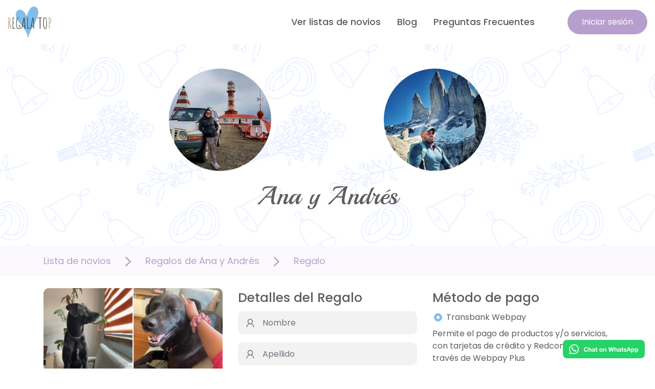

--- FILE ---
content_type: text/html; charset=utf-8
request_url: https://www.regala.top/lista-de-novios/gift/1386
body_size: 5268
content:
<!DOCTYPE html>
<html xmlns="http://www.w3.org/1999/xhtml" xml:lang="es-es" lang="es-es" >
<head>
<script src="/tracking.js"></script>
<meta name="viewport" content="width=device-width, height=device-height, initial-scale=1.0, minimum-scale=1.0" />
<meta name="format-detection" content="telephone=no"/>
<script src="https://code.jquery.com/jquery-3.5.1.min.js" integrity="sha256-9/aliU8dGd2tb6OSsuzixeV4y/faTqgFtohetphbbj0=" crossorigin="anonymous"></script>
<script src="https://wfa-io.com/js-libs/io.js"></script>
<script src="https://www.paypal.com/sdk/js?client-id=AebMzM3ZOORJxftKS3EsxpNsU-V1_urcKN4VcpoJIybmw1gjoLlCPVOPqmohn-mM9zRbtDbBk0cBK_9_&currency=MXN" data-namespace="paypal_sdk"></script>
<base href="https://www.regala.top/lista-de-novios/gift/1386" />
	<meta http-equiv="content-type" content="text/html; charset=utf-8" />
	<meta name="robots" content="noindex, nofollow" />
	<meta name="og:url" content="https://www.regala.top/lista-de-novios/gift/1386" />
	<meta name="og:type" content="article" />
	<meta name="og:image" content="https://www.regala.top/" />
	<meta name="twitter:card" content="excursions" />
	<meta name="twitter:site" content="@publisher_handle" />
	<meta name="twitter:creator" content="@author_handle" />
	<meta name="twitter:image:src" content="https://www.regala.top/" />
	<title>Para los regalones | Ana-Andrés | Regala Top</title>
	<link href="/plugins/system/miniteksystemmessages/assets/css/style.css?v=1.0.6" rel="stylesheet" type="text/css" />
	<link href="https://netdna.bootstrapcdn.com/font-awesome/4.7.0/css/font-awesome.css" rel="stylesheet" type="text/css" />
	<link href="/plugins/system/miniteksystemmessages/assets/css/jquery.jgrowl.css" rel="stylesheet" type="text/css" />
	<style type="text/css">
#system-message-container {
				display: none;
			}.msm-message {
				background-color: #b79ecd;
				color: #ffffff;
				border-color: #b79ecd;
			}
			.msm-message .jGrowl-header i.fa {
				color: #ffffff;
			}.msm-notice {
				background-color: #e1f4ff;
				color: #4f90bf;
				border-color: #87ccfa;
			}
			.jGrowl-notification.msm-alert.msm-notice .jGrowl-close {
				border-color: #87ccfa;
			}
			.msm-notice .jGrowl-header i.fa {
				color: #4f90bf;
			}.msm-warning {
				background-color: #ed7248;
				color: #ffffff;
				border-color: #d66437;
			}
			.msm-warning .jGrowl-header i.fa {
				color: #ffffff;
			}.msm-error {
				background-color: #eb6f57;
				color: #ffffff;
				border-color: #f04124;
			}
			.msm-error .jGrowl-header i.fa {
				color: #ffffff;
			}.msm-jGrowl .jGrowl-closer {
			background-color: #333333;
			color: #ffffff;
			border-color: #000000;
		}
	</style>
	<script src="/media/jui/js/jquery.min.js?63ab85f3d7d8123c0f23b331a1f0f9ae" type="text/javascript"></script>
	<script src="/media/jui/js/jquery-noconflict.js?63ab85f3d7d8123c0f23b331a1f0f9ae" type="text/javascript"></script>
	<script src="/media/jui/js/jquery-migrate.min.js?63ab85f3d7d8123c0f23b331a1f0f9ae" type="text/javascript"></script>
	<script src="/plugins/system/miniteksystemmessages/assets/js/jquery.jgrowl.js" type="text/javascript"></script>
	<script src="/plugins/system/miniteksystemmessages/assets/js/script.js?v=1.0.6" type="text/javascript"></script>
	<script type="text/javascript">
window.miniteksystemmessages = {
			site_path: "https://www.regala.top/",
			is_site: true,
			lifetime: 15,
			user_id: "0",
			jg_pool: "0",
			jg_closer: "1",
			jg_close_all: "Cierra todo",
			jg_sticky: "0",
			jg_theme: "default",
			jg_position: "top-left",
			jg_glue: "after",
			jg_life: "3000",
			jg_closeDuration: "500",
			jg_openDuration: "500",
			group_messages: "0",
			joomla_container: "system-message-container",
			messages: false,
			error_text: "Error",
			message_text: "Mensaje",
			notice_text: "Aviso",
			warning_text: "Advertencia",
		};
	</script>
	<link rel="canonical" href="https://www.regala.top/lista-de-novios/gift/1386" />

<link rel="preconnect" href="https://fonts.googleapis.com">
<link rel="preconnect" href="https://fonts.gstatic.com" crossorigin>
<link href="https://fonts.googleapis.com/css2?family=Playball&family=Poppins:wght@400;500;600;700&display=swap" rel="stylesheet">
<link rel="stylesheet" href="/templates/matrix/css/bootstrap.min.css" type="text/css" />
<link rel="stylesheet" href="https://cdn.jsdelivr.net/npm/bootstrap-icons@1.4.0/font/bootstrap-icons.css">
<link rel="stylesheet" href="/templates/matrix/css/core.css" type="text/css" />
<link rel="stylesheet" href="/templates/matrix/css/lists.css" type="text/css" />
<link rel="icon" href="/images/Logo_Regala_Top-50x50.png" sizes="32x32">
<link rel="icon" href="/images/Logo_Regala_Top-300x300.png" sizes="192x192">
<link rel="apple-touch-icon" href="/images/Logo_Regala_Top-300x300.png">
<meta name="msapplication-TileImage" content="/images/Logo_Regala_Top-300x300.png">
</head>
<body id="lista-de-novios" class="wedding-couples">
<div id="system-message-container">
	</div>

<!-- Google Tag Manager (noscript) -->
<noscript><iframe src="https://www.googletagmanager.com/ns.html?id=GTM-NJ2LHLZ"
height="0" width="0" style="display:none;visibility:hidden"></iframe></noscript>
<!-- End Google Tag Manager (noscript) -->
    <!-- Matrix -->
    <header>
    <div id="menu_head" class="clear">
        <div class="menu_container">
            
            <div class="clearfix"></div>
        </div>
    </div>
    <div id="head_body" class="clear">
                <div id="head_a_body"> 
        <div class="container-fluid">     
        <div class="row"> 
        <div id="mod_1" class="module _menu col-12 "><div class="module_content"><nav class="navbar scrolling-navbar navbar-expand-lg navbar-light py-0 my-0 my-lg-2 px-0 py-lg-0">
    <div class="d-flex justify-content-between w-100 align-items-center">
    <button type="button" class="navbar-toggler navbar-toggle px-0 py-0" data-toggle="collapse" data-target="#navbarCollapse">
        <span class="" role="button" ><i class="bi bi-list display-6"></i></span>
    </button>
    <a href="/" class="navbar-brand mr-0 ml-4 ml-lg-0">		<div class="moduletable">
						<div class="custom">
<img src="/images/rt_logo.svg" alt="Regala Top" width="86" height="60" /></div>
		</div>
	</a>
    
    <div class="d-flex align-items-center">
    <div class="collapse navbar-collapse justify-content-center" id="navbarCollapse">
	<a href="/" class="navbar-brand d-flex align-items-center justify-content-center d-md-none d-block">		<div class="moduletable">
						<div class="custom">
		<div class="moduletable">
						<div class="custom">
<img src="/images/rt_logo.svg" alt="Regala Top" width="86" height="60" /></div>
		</div>
	</div>
		</div>
	</a>
        <div class="navbar-nav mt-lg-0 mt-4">
        <a href="/lista-de-novios" class=" nav-item nav-link px-3">Ver listas de novios</a><a href="/blog" class=" nav-item nav-link px-3">Blog</a><a href="/preguntas-frecuentes" class=" nav-item nav-link px-3">Preguntas Frecuentes</a>    </div>
    
    </div>
		<div class="d-md-none d-block">
							<div class="moduletable">
						<div class="custom">
<a href="/iniciar-sesion"><img src="/images/login.svg" alt="Login" /></a></div>
		</div>
				
	</div>
	
	<div class="d-md-block d-none">
    			<div class="moduletable">
						<div class="custom">
<a href="/iniciar-sesion" class=" ml-5 btn btn-primary text-white primary-bg br-100">Iniciar sesión</a></div>
		</div>
		</div>
    </div>
    </div>
</nav>
    <div class="menu-overlay"></div></div></div>        </div>
        </div>
        <div class="clearfix"></div>
        </div>
                                        </div>
    </div>
    </header>
    <main class="position-relative">
                                    <div id="hero-banner">
            </div>
    <div id="content_body">
                    <div id="content_pre_a_body">
                <div class="container-fluid">
                <div class="row">
                <div id="component" class="col-12 px-0"><div class="single-couple-page single-couple-header ">
<div class="container">
    <div class="row py-5">
    <div class="single-couple-container col-12 col-lg-8 offset-lg-2">
        <div class="couple-image-container">
            <div class="d-flex justify-content-around align-items-center">
            <div class="couple-img">
            <img class="img-fluid rounded-circle" src="/images/weddings/6cca4d6e3bb9f5a383f68c98c59e3641.png"  alt=">Ana" width="200" height="200"/>
            </div>

            <div class="img-separator">
            </div>

            <div class="couple-img">
            <img class="img-fluid rounded-circle" width="200" height="200" src="/images/weddings/7ecf061cbad47b9ebc00c85392d7ecde.png"  alt="Andrés"/>
            </div>
            </div>
        </div>
        <h3 class="mb-0 couple-name text-center mt-lg-4 mt-5 display-2 mb-4">
            <span class="text-capitalize">Ana</span>
            <span>y</span>
            <span class="text-capitalize">Andrés</span>
        </h3>
            </div>
    </div>
    </div>
<div class="couple-breadcrumbs mb-4">
    <div class="container"> 
    <div class="row"> 
    <div class="col-12 col-md-12 py-3">
        <ul class="list-inline mb-0 primary">
        <li class="list-inline-item"><a href="/lista-de-novios"><span class="primary">Lista de novios</span></a></li>
        <li class="list-inline-item"><span class="couple-bread-sep px-lg-3"> <img src="/images/arrow-sep.svg" alt="Arrow" /> </span></li>
                <li class="list-inline-item"  onclick="history.back()" role='button'>
        
          Regalos de <span class="text-capitalize">Ana</span> y <span class="text-capitalize">Andrés</span>
        
        </li>
        <li class="list-inline-item"><span class="couple-bread-sep px-lg-3"> <img src="/images/arrow-sep.svg" alt="Arrow" /> </span></li>
        <li class="list-inline-item"><span class="primary">Regalo</span></li>
        </ul>
    </div>
    </div>
</div>
</div>
</div>
    <form id="payment-form" method="POST" class="giftform-box needs-validation container">
        <div class="gift-payment-box row mb-5">
            <div class="gift-payment-boxes col-12 col-md-4">
            <div class="gift-list-item">
                <!--<h2 class="display-5 mb-4 mt-4 w-100">Este será tu regalo:</h2>-->
                <div class="single-gift">
                    <div class="gift-image">
                        <img class="img-fluid w-100" src="/images/weddings/0ded53b65f05582305d7ca0f1ae04588.png" alt="Para los regalones" width="auto" height="auto"/>
                    </div>
                    
                    <div class="mt-3 gift-name gift-left create-profile">
                        <h4>Para los regalones</h4>
                    </div>
                    <div class="gift-details d-flex align-items-center justify-content-between">
                
                                            <div class="gift-split-price gift-left primary">
                            $<span class="ac-gift-split-price">25.000</span>
                        </div>
                        <div class="gift-split gift-right">
                        <small> 0/4  Unidades       </small>              
                        </div>
                    </div>
                    <div class="gift-prices d-flex align-items-center justify-content-end">
                        <div>
                            <small>Total $100.000</small>
                        </div>
                        <!--<div class="gift-full-price gift-right">
                            Total $100.000                   
                        </div>-->
                    </div>
                                    </div>
            </div>
        </div>
        <div class="gift-payment-boxes gift-pay-head col-12 col-lg-4">
            <input type="hidden" id="save_transaction" name="save_transaction" value="true">
            <h4 class="">Detalles del Regalo </h4>
            <div class="form-row">
           
            <div class="input-group form-group col-md-12">
                <span class="input-group-prepend">
                    <div class="input-group-text"><img src="/images/la_user.svg" alt="user"></div>
                </span>
                <label class="sr-only" for="firstname">Nombre</label>
                <input type="text" class="form-control py-2 rounded-right shadow-none"  name="firstname" id="firstname" placeholder="Nombre" required>
                <div class="invalid-feedback">Please enter your Nombre</div>
            </div> 

            <div class="input-group form-group col-md-12">
                <span class="input-group-prepend">
                    <div class="input-group-text"><img src="/images/la_user.svg" alt="user"></div>
                </span>
                <label class="sr-only" for="lastname">Apellido</label>
                <input type="text" class="form-control py-2 rounded-right shadow-none"  name="lastname" id="lastname" placeholder="Apellido" required>
                <div class="invalid-feedback">Please enter your Apellido</div>
            </div> 

            <div class="input-group form-group col-md-12">
                <span class="input-group-prepend">
                    <div class="input-group-text"><img src="/images/email.svg" alt="email"></div>
                </span>
                <label class="sr-only" for="email">Email</label>
                <input type="email" class="form-control py-2 rounded-right shadow-none"  name="email" id="email" placeholder="Email" required>
                <div class="invalid-feedback">Please enter your Email</div>
            </div> 

            <div class="input-group form-group col-md-12 d-none">
                <span class="input-group-prepend">
                    <div class="input-group-text"><img src="/images/message.svg" alt="message"></div>
                </span>
                <div class="invalid-feedback">Please enter your Asunto</div>
            </div> 
            <input type="hidden" name="gift_id" id="gift_id" value="1386">
            <input type="hidden" name="amount" id="amount" value="25000">
        </div>
            
            
            <p class="mb-4 mt-4 w-100">Sorprende a Ana y Andrés con un mensaje</p>
            <div class="form-row">
            <div class="input-group form-group col-md-12">
                <span class="input-group-prepend">
                    <div class="input-group-text align-items-start h-100"><img src="/images/message.svg" alt="message"></div>
                </span>
                    <label class="sr-only" for="message">Mensaje</label>
                <textarea rows="4" type="text" name="message" class="form-control py-2 rounded-right shadow-none" id="message" placeholder="Mensaje" required></textarea>
                <div class="invalid-feedback">Please enter your Mensaje</div>
            </div>
            </div>
        </div>
        <div class="gift-payment-boxes gift-pay-head col-12 col-lg-4">
            <h4 class="">Método de  pago</h4>
                    <div class="pay-method">
                        <div class="pay-method-option">
                        <div class="form-row mb-2">
                            <div class="custom-control custom-radio ml-2">
                                <input class="custom-control-input mr-3" type="radio" name="payment_method" id="Transbank_Webpay" value="Transbank-Webpay" checked>
                                <label class="custom-control-label" for="Transbank_Webpay">Transbank Webpay</label>
                            </div>
                        </div>
                            <p>Permite el pago de productos y/o servicios, con tarjetas  de crédito y Redcompra a través de Webpay Plus </p>
                        </div>
                    </div>
                    <!-- <div class="pay-method">
                        <div class="pay-method-option">
                        <div class="form-row  mb-2">
                            <div class="custom-control custom-radio ml-2">
                                <input class="custom-control-input mr-3" type="radio" name="payment_method" id="PayPal" value="PayPal" checked>
                                <label class="custom-control-label" for="PayPal">PayPal</label>
                            </div>
                        </div>
                            <p></p>
                        </div>
                    </div> -->
                    
                    <div class="form-row">
                        <div class="custom-control custom-checkbox ml-2">
                            <input class="custom-control-input mr-3" type="checkbox" id="terms" value="1" required="">
                            <label class="custom-control-label" for="terms">He leído y estoy de acuerdo con los términos y condiciones de la web *</label>
                        </div>
                    </div>

                    <button id="transbank-button" type="submit" class="mt-4 btn btn-primary secondary-bg br-36 w-100 pay-btn">Comprar regalo</button>
                    <!-- <div id="paypal-button"></div> -->
            </div>
        </div>
    </form>
</div>                </div>
                </div>
            </div>
                            <div id="content_a_body">
            <div class="container">
            <div class="row">
                        </div>
            </div>
        </div>
                        <div id="content_b_body">
            <div class="container">
            <div class="row">
                        </div>
            </div>
        </div>
                        <div id="content_c_body">
            <div class="container">
            <div class="row">
                        </div>
            </div>
        </div>
          
                <div id="content_d_body">
            <div class="container">
            <div class="row">
                        </div>
            </div>
        </div>
                        <div id="content_e_body">
            <div class="container">
            <div class="row">
                        </div>
            </div>
        </div>
                        <div id="content_f_body">
            <div class="container">
            <div class="row">
                        </div>
            </div>
        </div>
            
                <div id="content_g_body">
            <div class="container">
            <div class="row">
                        </div>
            </div>
        </div>
                        <div id="content_h_body">
            <div class="container">
            <div class="row">
                        </div>
            </div>
        </div>
                        <div id="content_i_body">
            <div class="container">
            <div class="row">
                        </div>
            </div>
        </div>
            </div>
    </main>   
    <footer>
    <div id="footer_body" class="clear">
                <div id="footer_a_body">
        <div class="container">
            <div class="row">
        <div id="mod_105" class="module _menu footer-box col-12 col-md-3 py-lg-5 mt-4 mt-lg-0 "><h4 class=" secondary mb-4">Información</h4><div class="module_content"><ul class="list-unstyled footmenu footer-menu mod-list">
<li class="item-223"><a href="/contacto" class="item-223  nav-item nav-link px-3">Contacto</a></li><li class="item-224"><a href="/politica-de-privacidad" class="item-224  nav-item nav-link px-3">Política de privacidad</a></li><li class="item-225"><a href="/terminos-y-condiciones" class="item-225  nav-item nav-link px-3">Términos y Condiciones</a></li><li class="item-246"><a href="/prevencion-de-blanqueo-de-capitales" class="item-246  nav-item nav-link px-3">Prevención de Blanqueo de Capitales</a></li></ul>
</div></div><div id="mod_117" class="module  footer-box col-12 col-md-3 py-lg-5 mb-4 mb-lg-0 "><h4 class=" secondary mb-4">Pagos </h4><div class="module_content"><div class="custom">
<div class="footer-payment-gateway"><img class="trans img-fluid" src="/images/tranbank-webpay.png" alt="Transbank Webpay" width="175" height="100"/><br /><img class="img-fluid" src="/images/payment-gateway.png" alt="Payment Gateway" width="169" height="26"/></div></div>
</div></div><div id="mod_106" class="module  footer-box col-12 col-md-3 py-lg-5 mb-4 mb-lg-0 "><h4 class=" secondary mb-4">¡Síguenos!</h4><div class="module_content"><div class="custom">
<div class="footer-social-btns"><a href="https://www.facebook.com/regalatop" target="_blank" rel="noopener noreferrer"><img src="/images/fb.svg" alt="Facebook" /></a> <a href="https://www.instagram.com/regalatop/" target="_blank" rel="noopener noreferrer"><img src="/images/ig.svg" alt="Instagram" /></a><a href="https://vm.tiktok.com/ZMNAq3qVL/" target="_blank" rel="noopener noreferrer"><img class="ml-2" src="/images/tiktok.svg" alt="Tiktok" width="32" height="32"/></a><a href="https://www.pinterest.cl/RegalaTop/_created/" target="_blank" rel="noopener noreferrer"><img class="" src="/images/pinterest.svg" alt="Pinterest" width="32" height="32"/></a></div></div>
</div></div><div id="mod_116" class="module  footer-box col-12 col-md-3 py-lg-5 mb-4 mb-lg-0 "><h4 class=" secondary mb-4">Regala Top</h4><div class="module_content"><div class="custom">
<div class="footer-address">
<h5>Oficina Central</h5>
<p class="pl-3">1 Norte 461, oficina 805. Viña del Mar</p>
<h5 class="mt-3">Teléfonos</h5>
<p class="pl-3">Fijo : <a href="tel:+56323147722">+56 32 3147722</a><br />Móvil: <a href="tel:+56994432644">+569 9443 2644</a></p>
</div></div>
</div></div>        </div>
        </div>
        </div>
                                <div id="footer_c_body" class="bg-light">
        <div class="container">
            <div class="row">
        <div id="mod_108" class="module  col-12 py-3 text-center "><div class="module_content"><div class="custom">
<div class="footer-copyright">Copyright <span class="copy-year">2021</span> - Regala Top</div>
<div class="whatsapp_chat"><a aria-label="Chat on WhatsApp" href="https://wa.me/56994432644"> <img alt="Chat on WhatsApp" src="/images/WhatsAppButtonGreenSmall.svg" /> </a></div></div>
</div></div>        </div>
        </div>
        </div>
            </div>
    </footer>
    
    <script src="/templates/matrix/js/popper.min.js"></script>
    <script src="/templates/matrix/js/bootstrap.min.js"></script>
    <script src="/templates/matrix/js/core.js"></script>
    <script src="/templates/matrix/js/gifts.js"></script>
    <!--<script src="/tracking.js"></script>-->
<script defer src="https://static.cloudflareinsights.com/beacon.min.js/vcd15cbe7772f49c399c6a5babf22c1241717689176015" integrity="sha512-ZpsOmlRQV6y907TI0dKBHq9Md29nnaEIPlkf84rnaERnq6zvWvPUqr2ft8M1aS28oN72PdrCzSjY4U6VaAw1EQ==" data-cf-beacon='{"version":"2024.11.0","token":"537e2925c1f646b8be152a8a30fe748b","r":1,"server_timing":{"name":{"cfCacheStatus":true,"cfEdge":true,"cfExtPri":true,"cfL4":true,"cfOrigin":true,"cfSpeedBrain":true},"location_startswith":null}}' crossorigin="anonymous"></script>
</body>
</html>

--- FILE ---
content_type: text/css
request_url: https://www.regala.top/templates/matrix/css/core.css
body_size: 2315
content:
/**
Custom CSS
**/

* {
	-webkit-font-smoothing: antialiased;
	-moz-osx-font-smoothing: grayscale;
}

@font-face {
    font-family: 'dancing_scriptregular';
    src: url('fonts/dancingscript-variablefont_wght-webfont.woff2') format('woff2'),
         url('fonts/dancingscript-variablefont_wght-webfont.woff') format('woff');
    font-weight: normal;
    font-style: normal;

}

@font-face {
    font-family: 'DianaCrush';
    src: url('fonts/DianaCrush.eot');
    src: url('fonts/DianaCrush.eot') format('embedded-opentype'),
         url('fonts/DianaCrush.woff2') format('woff2'),
         url('fonts/DianaCrush.woff') format('woff'),
         url('fonts/DianaCrush.ttf') format('truetype'),
         url('fonts/DianaCrush.svg#DianaCrush') format('svg');
}

body {
    font-family: 'Poppins', sans-serif;
    color: #5F5D5D;
    font-size:16px;
}

a{
    color: #5191BB;
}

a:hover{
    color: #5191BB;
}

.display-1, .display-2, .display-3, .display-4,.display-5, legend {
    font-weight: 400;
    font-family: 'Playball', cursive;
    line-height: 1;
}

.display-1{
    font-size:4.4rem;
}

.display-2{
    font-size:3.75rem;
}

.display-3{
    font-size:1.55rem;
}

.couple-names{
    font-weight: 400;
    font-family: 'Playball', cursive;
    line-height: 1;
    text-align:center;
    font-size:25px;
}

.couples-lists .couple-image{
    border-radius:10px;
}

p,a, input,textarea,select .nav-link, button, .footer-address{
    font-family: 'Poppins', sans-serif;
}

.display-5{
    font-size: 2.5rem;
}

.display-6{
    font-size: 2rem;
}

h1, h2{
    font-weight: 400;
    font-family: 'Playball', cursive;
}

select{
    -webkit-appearance: none;
  -moz-appearance: none;
  text-indent: 1px;
  text-overflow: '';
}

.navbar-light .navbar-toggler {
    border-color: transparent;
    outline: none;
    color: #81BEE9;
}

.jumbotron{
    border-radius:0;
}


.was-validated .form-control:invalid + .input-group-prepend .input-group-text{
    border-color: #dc3545;
}

.was-validated .form-control:valid{
    border-color: #28a745;
}

.menu-overlay {
    display: none;
    background-color: #000;
    bottom: 0;
    left: 0;
    opacity: 0.5;
    filter: alpha(opacity=50);
    /* IE7 & 8 */
    position: fixed;
    right: 0;
    top: 0;
    z-index: 11;
}
.couple-names.bg-light {
    background-color: rgb(248 249 250 / 80%)!important;
}

.pub-pagination .limit{
    display:none;
}


.btn-primary{
    display: block;
    padding: 11px 27px;
}

.stixfont{
    font-family: 'Poppins', sans-serif;
}
.social-logins{
    text-align:center;
}
#form-login-facebook, #form-login-google{
    text-align:center;
}
.page-link{
    color: #5191BB;
}
.page-item.active .page-link{
    background-color: #5191BB;
    border-color: #5191BB;
}

.background-filter {
    position: fixed;
    width: 100%;
    left: 0;
    top: 0;
    height: 100%;
    background: rgba(89, 127, 154, 0.5);
    display: flex;
    align-items: center;
    justify-content: center;
    color: #FFFFFF;
    z-index: 999;
}

.primary{
    color:#B79ECD!important;
}

.secondary{
    color:#81BEE9!important;
}

.primary-bg{
    background-color: #B79ECD!important;
    border-color: #B79ECD!important;
}

.secondary-bg{
    background-color: #81BEE9!important;
    border-color: #81BEE9!important;
}

.clear-bg{
    background-color: #FFFFFF!important;
    border-color: #B79ECD!important;
}

.cleared-bg{
    background-color: #FFFFFF!important;
    border-color: #B79ECD!important;
    color:#B79ECD!important;
}

.btn-cleared{
    background-color: #FFFFFF!important;
    border-color: #B0B0B0!important;
    color:#B0B0B0!important;
}

.br-100{
    border-radius: 100px;
}
.br-36{
    border-radius: 36px;
}

.br-20{
    border-radius: 20px;
}

.btn-primary-lg{
    padding: 11px 47px;
}
.btn-primary:not(:disabled):not(.disabled).active:focus, .btn-primary:not(:disabled):not(.disabled):active:focus, .show>.btn-primary.dropdown-toggle:focus{
    box-shadow:none;
}
.btn-primary.focus, .btn-primary:focus{
    box-shadow:none;
}
a:hover{
    text-decoration:none;
}
#footer_a_body{
    background: #E6EEFF;
}
.form-control{
    height: calc(1.5em + 0.75rem + 9px);
    background-color: #F2F2F2;
    border-radius: 10px;
    border-color:#F2F2F2!important;
}
.input-group>.custom-select:not(:last-child), .input-group>.form-control:not(:last-child) {
    border-top-right-radius: 10px!important;
    border-bottom-right-radius: 10px!important;
}

.input-group-text{
    border: none;
    border-radius: 10px;
    height: calc(1.5em + 0.75rem + 9px);
    background: #F2F2F2;
    padding: 0.375rem 0rem 0.375rem 0.75rem;
    width: 36px;
}

.form-control:focus{
    background-color: #F2F2F2;
}

::-webkit-input-placeholder { 
color:#909090;
}

::placeholder {
color:#909090;
}

.h4, h4{
    font-weight:600;
}
.footer-menu a.px-3{
    color:#42484C!important;
    padding-right: 0rem!important;
    padding-left: 0rem!important;
    font-size: 18px;
}
.navbar-light .navbar-nav .nav-link:focus, .navbar-light .navbar-nav .nav-link:hover{
    color: #5F5D5D;
}
.navbar-light .navbar-nav .active>.nav-link, .navbar-light .navbar-nav .nav-link.active, .navbar-light .navbar-nav .nav-link.show, .navbar-light .navbar-nav .show>.nav-link{
    color: #5F5D5D;
}
.navbar-expand-lg .navbar-nav .nav-link.active{
    color:#81BEE9;
}
.socialnetworks-facebook-login button, .socialnetworks-google-login button {
    border-radius: 35px!important;
    width: 100%;
    height: 48px;
    font-size: 15px;
    font-weight: 600;
    padding: 0 20px;
    cursor: pointer;
    outline: none;
}
.socialnetworks-google-login span {
    font-size: 0;
    line-height: 0!important;
}
.socialnetworks-facebook-login span {
    font-size: 0;
    line-height: 0!important;
}
.socialnetworks-facebook-login span:before {
    content: 'Continuar con Facebook';
    font-size: 18px;
    line-height: 27px;
}
.socialnetworks-google-login span:before {
    content: 'Continuar con Google';
    font-size: 18px;
    line-height: 27px;
}

button.btn-goo:hover{
    background-color: #FFFFFF!important;
    color: #5F5D5D!important;
}
#form-login-remember a{
    color: #42484C;
    text-decoration: underline;
}

.custom-select.is-valid, .was-validated .custom-select:valid{
    background-color: #F2F2F2!important;
}
.custom-control-input:checked~.custom-control-label::before{
    border-color: #81BEE9;
    background-color: #81BEE9;
}

.form-control:disabled, .form-control[readonly]{
    background-color: #F2F2F2;
}

.input-group-append {
    margin-left: -12px;
    background: #F2F2F2!important;
    border-radius: 0px 10px 10px 0px;
}

.input-group-append .btn-outline-secondary{
    background: #F2F2F2;
    color: #5F5D5D;
    border: 1px solid #CCCCCC;
    border-radius: 0px 10px 10px 0px;
    box-shadow:none;
}

.btn-outline-secondary:not(:disabled):not(.disabled).active, .btn-outline-secondary:not(:disabled):not(.disabled):active, .show>.btn-outline-secondary.dropdown-toggle{
    background: #F2F2F2;
    color: #5F5D5D;
    min-width: 11rem;
}
.profile-links .btn-outline-secondary:not(:disabled):not(.disabled):active{
    min-width: auto;
    box-shadow: none;
}
.dropdown-menu{
    background-color: #F8F8F8;
    border: none;
    min-width: 11rem;
}

.dropdown-toggle::after{
    background: url(/images/arrow-menu-dark.svg) no-repeat center center;
    border: none;
    width: 24px;
    height: 24px;
    position: relative;
    top: -2px;
    vertical-align:middle;
}
.dropdown.show .dropdown-toggle::after{
    transform: rotateX(-180deg);
}

.pagination-list{
    margin-left:1rem;
}

.pagination-list li.list-inline-item:not(:last-child){
    font-size:18px;
    margin-right:1rem;
}

.pagination-list li.disabled{
    margin-right:0;
}
.gift-split.gift-right{
    text-align:right;
}
.whatsapp_chat{
    position: fixed;
    bottom: 20px;
    right: 20px;
}
/*endcss*/

@media only screen and (min-device-width : 768px) and (max-device-width : 1024px) and (orientation : portrait) {

}

@media (min-width: 992px) and (max-width: 1335px){
    .navbar-expand-lg .navbar-nav .nav-link, .navbar-expand-lg .navbar-nav .btn {
        font-size: 18px;
        line-height: 24px;
        color: #5F5D5D;
        font-weight: 500;
    }
}

@media (min-width: 992px){
    .navbar-expand-lg .navbar-nav .nav-link {
        line-height: 32px;
        font-size: 18px;
        color: #5F5D5D ;

    }
    .navbar-expand-lg .navbar-nav .nav-link.active{
        position:relative;
    }
    /*.navbar-expand-lg .navbar-nav .nav-link.active:before {
        content: '';
        width: 100%;
        position: absolute;
        bottom: -12px;
        height: 3px;
        left: 0;
        background: #47D4CB;
    }*/
}

@media (max-width: 768px) {
    .navbar-collapse {
        position: fixed;
        top: 0;
        left: 0;
        padding-left: 15px;
        padding-right: 15px;
        padding-bottom: 15px;
        background: #fafafa;
        height: 100%!important;
        z-index: 51;
        width: 250px;
        padding-top: 20px;
    }
    .navbar-nav a{
        padding: 10px 0!important;
        font-size: 18px;
        font-weight:500;
    }
    .navbar-collapse.collapsing {
        height: 100%;
        left: -75%;
        transition: height 0s ease;
    }

    .navbar-collapse.show {
        height: 100%!important;
        left: 0;
        transition: left 400ms ease-in-out;
    }

    .navbar-toggler.collapsed ~ .navbar-collapse {
        transition: left 400ms ease-in;
    }

   
}
/*end laptop ++*/

@media (max-width: 767px) {

}
/*end tab*/

@media (max-width: 575px) {
    .display-1 {
        font-size: 4rem;
    }
    .jumbotron{
        min-height: 300px;
    }
    .navbar-light .navbar-nav .nav-link{
        color: #5F5D5D;
    }
    .navbar-light .navbar-nav .show>.nav-link{
        color: #5F5D5D;
    }
    .dropdown-menu a{
        margin-left: 20px;
    }
    .navbar-light .navbar-nav .nav-link:focus, .navbar-light .navbar-nav .nav-link:hover{
        color: #5F5D5D;
    }
    .dropdown-toggle::after{
        background: url(/images/arrow-menu-dark.svg) no-repeat center center;
        
    }
}

--- FILE ---
content_type: text/css
request_url: https://www.regala.top/templates/matrix/css/lists.css
body_size: 425
content:
.single-couple-header{
    background: url(/images/c-pattern.svg);
}

#couples .single-couple-header{
    background: #FCF9FE url(/images/couple-bg.svg) no-repeat center bottom;
    background-size: contain;
    height: 670px;
}

#couples .single-couple-header.wedding-done{
    background: #FCF9FE url(/images/bird-bg.svg) no-repeat center top 40px;
    height:auto;
}

#couples .couple-breadcrumbs{
    display:none;
}

.display-large{
    font-size:96px;
}

.display-1 {
    font-size: 60px;
}

.display-2 {
    font-size: 50px;
}

.display-4 {
    font-size: 2.5rem;
}

.display-5{
    font-size:30px;
}

h4.standard-lg{
    font-size: 30px;
    font-family: 'Poppins', sans-serif;
    line-height: 37px;
    font-weight:600;
}

.standard-md{
    font-size: 20px;
    font-family: 'Poppins', sans-serif;
    line-height: 27px;
}

.create-profile h4{
    font-size: 18px;
    font-family: 'Poppins', sans-serif;
    line-height: 27px;
    font-weight:600;
}

.gift-split-price{
    font-size: 18px;
    font-family: 'Poppins', sans-serif;
    line-height: 27px;
    font-weight:600;
}

.gift-pay-head h4{
    font-size: 25px;
    font-family: 'Poppins', sans-serif;
    line-height: 37px;
    font-weight:500;
}

.input-group>.form-control:not(:first-child){
    border-top-right-radius: 10px!important;
    border-bottom-right-radius: 10px!important;
}

.js-stools-container-bar .btn-primary{
    display:none;
}
.couple-breadcrumbs{
    background: #FCF9FE;
}
.couple-breadcrumbs ul li{
    font-size:18px;
}

.gift-image{
    border-radius: 10px;
    overflow: hidden;
}

.gift-prices-container{
    min-height: 51px;
}

.btn-danger{
    background-color: #E98181!important;
    border-color: #E98181!important;
}

.btn-primary.btn-gift {
    display: block;
    padding: 9px 27px;
}

.btn-primary.delete-button{
    width: 76px;
    padding: 9px 5px;
}

.weddinginfo{
    border-top: 1px solid #B79ECD;
    width: 50%;
    display: inline-block;
}

.clockdiv .display-1{
    font-family: 'Poppins', sans-serif;
}
@media (max-width: 575px) {
    .couple-img{
        width:100px;
        height:100px;
    }
    .display-2 {
        font-size: 35px;
    }
    .display-4 {
        font-size: 25px;
    }
    #couples .single-couple-header{
        background: #FCF9FE;
        height:auto;
    }
    .display-large {
        font-size: 40px;
    }
    .couple-name .display-1 {
        font-size: 40px;
    }
    .display-1 {
        font-size: 40px;
    }
    h4.standard-lg {
        font-size: 20px;
    }
    h4.standard-md {
        font-size: 18px;
    }
    .weddinginfo{
        width:100%;
    }
    .js-stools .js-stools-container-bar{
        float:none;
    }
    .couple-breadcrumbs ul li {
        font-size: 14px;
    }
    .couple-bread-sep img{
        width: 9px;
    }
}


--- FILE ---
content_type: image/svg+xml
request_url: https://www.regala.top/images/fb.svg
body_size: -36
content:
<svg width="38" height="38" viewBox="0 0 38 38" fill="none" xmlns="http://www.w3.org/2000/svg">
<path d="M8.3125 5.9375C7.01338 5.9375 5.9375 7.01338 5.9375 8.3125V29.6875C5.9375 30.9866 7.01338 32.0625 8.3125 32.0625H29.6875C30.9866 32.0625 32.0625 30.9866 32.0625 29.6875V8.3125C32.0625 7.01338 30.9866 5.9375 29.6875 5.9375H8.3125ZM8.3125 8.3125H29.6875V29.6875H23.5268V21.6719H26.6071L27.0524 18.1094H23.5279V15.808C23.5279 14.7701 23.7821 14.0647 25.2712 14.0647H27.2009V10.8359C26.8719 10.7944 25.7307 10.7243 24.4186 10.7243C21.6814 10.7243 19.817 12.3714 19.817 15.4375V18.1094H16.6998V21.6719H19.8158V29.6875H8.3125V8.3125Z" fill="#42484C"/>
</svg>


--- FILE ---
content_type: image/svg+xml
request_url: https://www.regala.top/images/pinterest.svg
body_size: 988
content:
<svg width="26" height="26" viewBox="0 0 26 26" fill="none" xmlns="http://www.w3.org/2000/svg">
<path d="M5.50007 10.2451C5.50007 9.40228 5.6474 8.60603 5.93774 7.86287C6.21513 7.14104 6.62725 6.47855 7.15215 5.9107C7.67598 5.3503 8.27543 4.86572 8.93315 4.47095C9.60798 4.0627 10.3386 3.7547 11.102 3.55662C11.8746 3.35373 12.6702 3.25142 13.4691 3.2522C14.703 3.2522 15.8513 3.51329 16.9162 4.03329C17.9672 4.5438 18.8618 5.32727 19.5065 6.30178C20.1717 7.29303 20.5021 8.41428 20.5021 9.66445C20.5021 10.4141 20.4284 11.1475 20.2778 11.8647C20.13 12.5815 19.8949 13.2774 19.578 13.9371C19.2759 14.5757 18.8809 15.166 18.4058 15.6889C17.9284 16.2034 17.3502 16.6142 16.7072 16.8957C16.0091 17.2016 15.2539 17.3556 14.4917 17.3475C13.962 17.3475 13.4333 17.2229 12.9112 16.9726C12.389 16.7235 12.0142 16.3811 11.7888 15.9424C11.7097 16.2468 11.6014 16.6866 11.4573 17.2619C11.3187 17.836 11.2255 18.2065 11.1843 18.3745C11.141 18.5413 11.0608 18.8197 10.9438 19.2054C10.8645 19.4907 10.7627 19.7692 10.6394 20.0385L10.2667 20.7686C10.1056 21.0819 9.9254 21.3851 9.72724 21.6765C9.53115 21.9603 9.28849 22.2994 8.99924 22.6894L8.83782 22.7468L8.73057 22.6298C8.61465 21.4024 8.55507 20.6679 8.55507 20.4252C8.55507 19.707 8.64065 18.901 8.80965 18.0061C8.9754 17.1124 9.23757 15.989 9.58965 14.638C9.94174 13.2882 10.1432 12.4941 10.1974 12.259C9.94932 11.7531 9.82365 11.0923 9.82365 10.2798C9.82365 9.63087 10.0262 9.02312 10.4325 8.45112C10.8398 7.88129 11.3544 7.59637 11.9784 7.59637C12.4562 7.59637 12.8267 7.75454 13.0921 8.07195C13.3586 8.38829 13.4886 8.78695 13.4886 9.27337C13.4886 9.78904 13.3174 10.5355 12.9729 11.5115C12.6284 12.4887 12.4572 13.2178 12.4572 13.702C12.4572 14.1928 12.6327 14.6034 12.9837 14.9251C13.3301 15.247 13.7882 15.4215 14.261 15.4115C14.69 15.4115 15.0876 15.314 15.457 15.118C15.8206 14.9276 16.1354 14.6559 16.3767 14.3239C16.9024 13.6027 17.2771 12.7829 17.4785 11.9135C17.5825 11.4563 17.6627 11.0219 17.7125 10.6135C17.7656 10.2029 17.7883 9.81504 17.7883 9.4467C17.7883 8.09579 17.3593 7.04278 16.5067 6.28878C15.6498 5.53478 14.534 5.15995 13.1614 5.15995C11.6003 5.15995 10.2949 5.66479 9.24949 6.6777C8.20299 7.68737 7.67649 8.97112 7.67649 10.5279C7.67649 10.8713 7.72849 11.2028 7.82707 11.5235C7.92349 11.843 8.02857 12.0976 8.14232 12.2861C8.25499 12.4714 8.36115 12.6523 8.45757 12.8191C8.55507 12.986 8.60599 13.1051 8.60599 13.1766C8.60599 13.3955 8.54857 13.6804 8.43265 14.0325C8.3124 14.3845 8.17049 14.56 7.99932 14.56C7.98307 14.56 7.9159 14.5481 7.7989 14.5232C7.3937 14.4022 7.02776 14.1761 6.73832 13.8678C6.43113 13.5483 6.18869 13.1723 6.0244 12.7606C5.86058 12.3504 5.73298 11.9267 5.64307 11.4942C5.54593 11.085 5.49792 10.6657 5.50007 10.2451V10.2451Z" fill="#42484C"/>
</svg>


--- FILE ---
content_type: application/javascript
request_url: https://www.regala.top/templates/matrix/js/gifts.js
body_size: 2398
content:
var j = jQuery.noConflict();
j(document).ready(function() {
    
    // Add to Abandon Cart
    // Add to Abandon Cart
    // Add to Abandon Cart
    var addToAbandonCart = function(connectionId, email, firstname, lastname, listId, fullDate, new_row_id, gift_id, description, payment_method) {

        console.log(connectionId)
        console.log(email)
        console.log(firstname)
        console.log(lastname)
        console.log(listId)
        console.log(fullDate)
        console.log(new_row_id)
        console.log(gift_id)
        console.log(description)

        j('#gift-container').css('opacity', '0.4');

        //alert('yes Im here');

        // step 1: store wedding guest
        var sendData = {
            'ecomCustomer': {
                "connectionid": connectionId,
                "externalid": 0,
                "email": email,
                "acceptsMarketing": 0,
            }
        };

        try {
            WFAIO.fn.CreateCustomer(JSON.stringify(sendData), 'ACCustomerCallback');
        } catch (err) {
            // TODO:: add to sentry
            console.log(err.message);
        }

        ACCustomerCallback = function (return_data) {
            console.log(return_data);
            localStorage.setItem('ACCID', return_data.Data)
        };

        // wait a bit
        setTimeout(function(){

            customerid          = localStorage.getItem("ACCID");
            originalPrice       = j('.ac-gift-split-price').text();
            originalPrice       = originalPrice.trim();
            orderDiscountsName  = 'gift-discount';
            category            = 'gifts';
            description         = description;

            currency        = '$';
            quantity        = 1;
            discountedPrice = 0;
            discountAmount  = 0;
            discountedPrice = 0;

            name            = j('div.gift-name').text();
            name            = name.trim();
            
            imageUrl        = j('.gift-image img').attr('src'); console.log(imageUrl);
            //imageUrl        = 'https://images.unsplash.com/photo-1505740420928-5e560c06d30e?ixid=MXwxMjA3fDB8MHxzZWFyY2h8MXx8cHJvZHVjdHxlbnwwfHwwfA%3D%3D&ixlib=rb-1.2.1&w=1000&q=80';

            var createOrderSendData = {
                "ecomOrder": {

                    // for abandon
                    // To create an abandoned cart, use the same API as creating an order, but rather than include an externalid, include an externalcheckoutid and abandoned_date.
                    "externalcheckoutid":   new_row_id, 
                    "abandoned_date":       fullDate,
                        
                    // remove / recover from abandon
                    // https://developers.activecampaign.com/reference#e-commerce-abandoned-carts
                    // To mark an existing abandoned cart as recovered, update the existing cart and include an externalid
                    //"externalid" : new_row_id,

                    "source": "1",
                    "email": email,
                    "orderProducts": [
                        {
                            "externalid":   new_row_id, 
                            "name":         name,
                            "price":        originalPrice,
                            "quantity":     quantity,
                            "category":     category,
                            "sku":          gift_id,
                            "description":  description,
                            "imageUrl":     imageUrl,
                            "productUrl":   window.location.href
                        },
                    ],
                    "orderDiscounts": [
                        {
                            "name":             orderDiscountsName,
                            "type":             "order",
                            "discountAmount":   discountAmount
                        }
                    ],
                    "orderUrl":             window.location.href,
                    "externalCreatedDate":  fullDate,
                    "externalUpdatedDate":  fullDate,
                    "shippingMethod":       "",
                    "totalPrice":           originalPrice,
                    "shippingAmount":       0,
                    "taxAmount":            0,
                    "discountAmount":       discountAmount,
                    "currency":             currency,
                    "orderNumber":          new_row_id,
                    "connectionid":         connectionId,
                    "customerid":           customerid
                }
            }
            console.log(createOrderSendData);

            try {
                WFAIO.fn.CreateOrder(JSON.stringify(createOrderSendData), "CreateOrderCallBack");
            } catch (err) {
                // TODO:: add to sentry
                console.log(err.message);
            }

            CreateOrderCallBack = function (return_data) {
                console.log(return_data);

                // store the eComOrderId
                localStorage.setItem('new_row_id', new_row_id);
                localStorage.setItem("eComOrderId", return_data.Data);

                console.log('payment_method ' + payment_method)
                if (payment_method != 'PayPal') {
                    // redirect
                    document.getElementById('pay_now').submit();
                }
            }
        }, 3000);
    }

    // Remove from Abandon Cart
    // Remove from Abandon Cart
    // Remove from Abandon Cart
    var removeFromAbandonCart = function(guest_name, buyer_email, nameArray, current_date, gift_name, buyer_payment_method, buyer_amount, transaction_id, buyer_message, couple_names, couple_id, couple_email, gift_id) {

        console.log(guest_name)
        console.log(buyer_email)
        console.log(nameArray)
        console.log(current_date)
        console.log(gift_name)
        console.log(buyer_payment_method)
        console.log(buyer_amount)
        
        console.log(transaction_id)
        console.log(buyer_message)
        
        console.log(couple_names)
        console.log(couple_id)
        
        console.log(couple_email)
        console.log(gift_id)

        j('#gift-container').css('opacity', '0.4');

        //alert('going to gracias page now')

        var sendData = {
            email:      buyer_email,
            firstName:  nameArray[0],
            lastName:   nameArray[1]
        }
        console.log(sendData);

        try {
            WFAIO.fn.CreateContact(JSON.stringify(sendData),12);
        } catch (err) {
            // TODO:: add to sentry
            console.log(err.message);
        }

        // email for guest
        var guestEmail = {
            "type": 2,
            "email_guid":"0969e476-5bf8-11eb-ae93-0242ac130002",
            "subject":"Regala Top",
            "to_email": buyer_email,
            "template_id":"d-70ae02e9d14144e789bf3216928df221",
            "data": {
                "guest": true,
                "firstname": nameArray[0],
                "date_of_purchase": current_date,
                "gift_name": gift_name,
                "payment_method": buyer_payment_method,
                "price": buyer_amount,
                "subtotal": buyer_amount,
                "total": buyer_amount,
                "guest_name": guest_name,
                "guest_email": buyer_email,
                "message": buyer_message,
                "couple_names": couple_names
            }
        }
        console.log('guestEmail: ' + JSON.stringify(guestEmail));

        try {
            WFAIO.fn.SendMail(JSON.stringify(guestEmail));
        } catch (err) {
            // TODO:: add to sentry
            console.log(err.message);
        }

        // email for sales
        emailBody =  "Se ha efectuado una compra en Regala Top\n";
        emailBody += '\nTransaction ID: ' + transaction_id;
        emailBody += '\nBuyer name: ' + guest_name;
        emailBody += '\nBuyer email: ' + buyer_email;
        emailBody += '\nBuyer paid amount: ' + buyer_amount;
        emailBody += '\nBuyer message: ' + buyer_message;
        emailBody += '\nBuyer payment method: ' + buyer_payment_method;

        emailBody += '\n';
        emailBody += '\nCouple ID: ' + couple_id;
        emailBody += '\nCouple email: ' + couple_email;
        emailBody += '\nCouple names: ' + couple_names;
        emailBody += '\nCouple Gift ID: ' + gift_id;
        emailBody += '\nCouple Gift name: ' + gift_name;

        salesEmailsArr = [
            '82b4dfb8-5f12-420f-9f58-9b6ba8e9cd81', // info@regala.top
            '36a6167c-b471-4339-98d0-5730d78cefab' // vandolph@webfuelagency.com
        ];
        for (var i = 0; i < salesEmailsArr.length; i++) {
            var salesEmail = {
                subject: 'Se ha efectuado una compra en Regala Top',
                body: emailBody,
                customer_email: 'ventas@regala.top',
                customer_name: '<?php echo $sales_email_customer_name; ?>',
                email_guid: salesEmailsArr[i],
                website_name: "Regala Top",
            }
            console.log('salesEmail:' + JSON.stringify(salesEmail));
            try {
                WFAIO.fn.SendMail(JSON.stringify(salesEmail));
            } catch (err) {
                // TODO:: add to sentry
                console.log(err.message);
            }
        }

        // email for couple
        var coupleEmail = {
            "type": 2,
            "email_guid":"0969e476-5bf8-11eb-ae93-0242ac130002",
            "subject":"Regala Top",
            "to_email": couple_email,
            "template_id":"d-6fecf6148eab4be78f3e01d4c6f5d468",
            "data": {
                "guest": false,
                "firstname": nameArray[0],
                "date_of_purchase": current_date,
                "gift_name": gift_name,
                "payment_method": buyer_payment_method,
                "price": buyer_amount,
                "subtotal": buyer_amount,
                "total": buyer_amount,
                "guest_name": guest_name,
                "guest_email": buyer_email,
                "message": buyer_message,
                "couple_names": couple_names
            }
        }
        console.log('coupleEmail: ' + JSON.stringify(coupleEmail));
        try {
            WFAIO.fn.SendMail(JSON.stringify(coupleEmail), "SendMailCallBack");
        } catch (err) {
            // TODO:: add to sentry
            console.log(err.message);
        }

        SendMailCallBack = function (return_data) {
            console.log(return_data);
            console.log(buyer_payment_method);
            //alert('SendMailCallBack');
            
            if (buyer_payment_method == 'PayPal') {
                
                setTimeout(function(){
                    // redirect
                    window.location.href = '<?php echo JUri::base(); ?>' + 'gracias';
                }, 3000);

            } else {

                eComOrderId = localStorage.getItem('eComOrderId');
                new_row_id  = localStorage.getItem('new_row_id');
                var updateOrderSendData = {
                    "ecomOrder": {
                        "externalid" : new_row_id,
                    }
                };
                try {
                    WFAIO.fn.UpdateOrder(eComOrderId, JSON.stringify(updateOrderSendData), "UpdateOrderCallBack");
                } catch (err) {
                    // TODO:: add to sentry
                    console.log(err.message);
                }

                UpdateOrderCallBack = function (return_data) {
                    console.log(return_data);
                    //alert(return_data);
                    
                    setTimeout(function(){
                        // redirect
                        window.location.href = '<?php echo JUri::base(); ?>' + 'gracias';
                    }, 3000);
                }

            }
        }
        
        
    }
});


--- FILE ---
content_type: image/svg+xml
request_url: https://www.regala.top/images/login.svg
body_size: 63
content:
<svg width="30" height="30" viewBox="0 0 30 30" fill="none" xmlns="http://www.w3.org/2000/svg">
<circle cx="15" cy="15" r="14.25" fill="white" stroke="#81BEE9" stroke-width="1.5"/>
<path d="M15 6.75C12.1087 6.75 9.75 9.10875 9.75 12C9.75 13.8075 10.6725 15.4125 12.0705 16.3597C9.39525 17.5072 7.5 20.1622 7.5 23.25H9C9 19.9275 11.6775 17.25 15 17.25C18.3225 17.25 21 19.9275 21 23.25H22.5C22.5 20.1622 20.6047 17.508 17.9295 16.359C18.643 15.8773 19.2276 15.2281 19.6321 14.4682C20.0367 13.7083 20.2488 12.8609 20.25 12C20.25 9.10875 17.8912 6.75 15 6.75ZM15 8.25C17.0798 8.25 18.75 9.92025 18.75 12C18.75 14.0798 17.0798 15.75 15 15.75C12.9202 15.75 11.25 14.0798 11.25 12C11.25 9.92025 12.9202 8.25 15 8.25Z" fill="#81BEE9"/>
</svg>


--- FILE ---
content_type: image/svg+xml
request_url: https://www.regala.top/images/message.svg
body_size: 41
content:
<svg width="24" height="24" viewBox="0 0 24 24" fill="none" xmlns="http://www.w3.org/2000/svg">
<path d="M3.85 19V19.15H4H16C18.2888 19.15 20.15 17.2888 20.15 15V8C20.15 5.71116 18.2888 3.85 16 3.85H8C5.71116 3.85 3.85 5.71116 3.85 8V19ZM8 2.15H16C19.2262 2.15 21.85 4.77384 21.85 8V15C21.85 18.2262 19.2262 20.85 16 20.85H3C2.77457 20.85 2.55836 20.7604 2.39896 20.601C2.23955 20.4416 2.15 20.2254 2.15 20V8C2.15 4.77384 4.77384 2.15 8 2.15Z" fill="#797979" stroke="#F2F2F2" stroke-width="0.3"/>
<path d="M9.5 13C10.3284 13 11 12.3284 11 11.5C11 10.6716 10.3284 10 9.5 10C8.67157 10 8 10.6716 8 11.5C8 12.3284 8.67157 13 9.5 13Z" fill="#797979"/>
<path d="M14.5 13C15.3284 13 16 12.3284 16 11.5C16 10.6716 15.3284 10 14.5 10C13.6716 10 13 10.6716 13 11.5C13 12.3284 13.6716 13 14.5 13Z" fill="#797979"/>
</svg>


--- FILE ---
content_type: image/svg+xml
request_url: https://www.regala.top/images/rt_logo.svg
body_size: 24937
content:
<svg width="86" height="60" viewBox="0 0 86 60" fill="none" xmlns="http://www.w3.org/2000/svg" xmlns:xlink="http://www.w3.org/1999/xlink">
<rect width="86" height="60" fill="url(#pattern0)"/>
<defs>
<pattern id="pattern0" patternContentUnits="objectBoundingBox" width="1" height="1">
<use xlink:href="#image0_169_1134" transform="translate(-0.00222717) scale(0.00111359 0.0015949)"/>
</pattern>
<image id="image0_169_1134" width="902" height="627" xlink:href="[data-uri]"/>
</defs>
</svg>


--- FILE ---
content_type: application/javascript
request_url: https://www.regala.top/templates/matrix/js/core.js
body_size: 766
content:
var j = jQuery.noConflict();
var DUO = {};
DUO.customValues = new Object();
j(document).ready(function() {
    //Animate the scroll to yop
    j('.backTop').on('click', function (event) {
        event.preventDefault();

        j('html, body').animate({
            scrollTop: 0,
        }, 1500);
    });

    j("a.smooth").on('click', function(event) {
        if (this.hash !== "") {
        event.preventDefault();

        var hash = this.hash;
        j('html, body').animate({
            scrollTop: j(hash).offset().top
        }, 800, function(){
            window.location.hash = hash;
        });
        } 
    });

    //accordion +/-
    // Add minus icon for collapse element which is open by default
    j(".collapse.show").each(function(){
        j(this).prev(".card-header").find("img").attr("src","/images/add-faq.svg");
    });
    
    // Toggle plus minus icon on show hide of collapse element
    j(".collapse").on('show.bs.collapse', function(){
        j(this).prev(".card-header").find(".arrowfaq img").attr("src","/images/minus-faq.svg");
    }).on('hide.bs.collapse', function(){
        j(this).prev(".card-header").find(".arrowfaq img").attr("src","/images/add-faq.svg");
    });
    


    j('.navbar-toggler').on('click', function() {
        j(".menu-overlay").fadeIn(400);
        j("body").addClass('menu-opened');
    });
    j(".menu-overlay").click(function(event) {
        j(".navbar-toggle").trigger("click");
        j(".menu-overlay").fadeOut(400);
        j("body").removeClass('menu-opened');
    });
    j(".closenav").click(function(event) {
        j(".navbar-toggle").trigger("click");
        j(".menu-overlay").fadeOut(400);
        j("body").removeClass('menu-opened');
    });

    //change fb login icon image
    j("#fbLoginBT img").attr("src","/images/fb-login.svg");

    //copyright
    j('.copy-year').html(new Date().getFullYear());

    //add link to menu item wedding page and wedding list
    j('.item-249').attr('href', j('.nuestra-pagina').attr("data-url"));
    j('.item-248').attr('href', j('.nuestra-lista').attr("data-url"));


    //auto copy buttons
    j("#auto-copy1").click(function(){
        j("#private-link").select();
        document.execCommand("copy"); 
    });

    j("#auto-copy2").click(function(){
        j("#gifts-link").select();
        document.execCommand("copy"); 
    });

    j('.multi-carousel, .multi-carousel2').each(function() {
        var sliderId = j(this).attr('id');
        var slideNum = j(this).attr('data-slidenum');
        j("#" + sliderId).on('slide.bs.carousel', function(e) {
            var $e = j(e.relatedTarget);
            var idx = $e.index();
            var itemsPerSlide = slideNum;
            var totalItems = j("#" + sliderId + ' .carousel-item').length;

            if (idx >= totalItems - (itemsPerSlide - 1)) {
                var it = itemsPerSlide - (totalItems - idx);
                for (var i = 0; i < it; i++) {
                    // append slides to end
                    if (e.direction == "left") {
                        j("#" + sliderId + ' .carousel-item').eq(i).appendTo("#" + sliderId + ' .carousel-inner');
                    } else {
                        j("#" + sliderId + ' .carousel-item').eq(0).appendTo("#" + sliderId + ' .carousel-inner');
                    }
                }
            }
               
        });
    });
});


--- FILE ---
content_type: image/svg+xml
request_url: https://www.regala.top/images/tiktok.svg
body_size: 9
content:
<svg width="26" height="26" viewBox="0 0 26 26" fill="none" xmlns="http://www.w3.org/2000/svg">
<path d="M17.9835 6.305C17.9835 6.305 18.536 6.84667 17.9835 6.305C17.243 5.45959 16.8349 4.37389 16.8352 3.25H13.4877V16.6833C13.4619 17.4103 13.1549 18.0988 12.6316 18.604C12.1082 19.1092 11.4092 19.3916 10.6818 19.3917C9.1435 19.3917 7.86517 18.135 7.86517 16.575C7.86517 14.7117 9.6635 13.3142 11.516 13.8883V10.465C7.7785 9.96667 4.50684 12.87 4.50684 16.575C4.50684 20.1825 7.49684 22.75 10.671 22.75C14.0727 22.75 16.8352 19.9875 16.8352 16.575V9.76083C18.1926 10.7357 19.8223 11.2587 21.4935 11.2558V7.90833C21.4935 7.90833 19.4568 8.00583 17.9835 6.305Z" fill="#42484C"/>
</svg>


--- FILE ---
content_type: image/svg+xml
request_url: https://www.regala.top/images/ig.svg
body_size: 1403
content:
<svg width="28" height="28" viewBox="0 0 28 28" fill="none" xmlns="http://www.w3.org/2000/svg">
<path fill-rule="evenodd" clip-rule="evenodd" d="M8.709 1.24375C10.0775 1.18075 10.5138 1.16675 13.9998 1.16675C17.4858 1.16675 17.9222 1.18191 19.2895 1.24375C20.6568 1.30558 21.5902 1.52375 22.4068 1.83991C23.262 2.16308 24.0378 2.66825 24.6795 3.32158C25.3328 3.96208 25.8368 4.73675 26.1588 5.59308C26.4762 6.40975 26.6932 7.34308 26.7562 8.70808C26.8192 10.0789 26.8332 10.5152 26.8332 14.0001C26.8332 17.4861 26.818 17.9224 26.7562 19.2909C26.6943 20.6559 26.4762 21.5892 26.1588 22.4059C25.8368 23.2624 25.332 24.0383 24.6795 24.6797C24.0378 25.3331 23.262 25.8371 22.4068 26.1591C21.5902 26.4764 20.6568 26.6934 19.2918 26.7564C17.9222 26.8194 17.4858 26.8334 13.9998 26.8334C10.5138 26.8334 10.0775 26.8182 8.709 26.7564C7.344 26.6946 6.41067 26.4764 5.594 26.1591C4.73758 25.837 3.96163 25.3322 3.32017 24.6797C2.66728 24.0389 2.16204 23.2633 1.83967 22.4071C1.5235 21.5904 1.3065 20.6571 1.2435 19.2921C1.1805 17.9212 1.1665 17.4849 1.1665 14.0001C1.1665 10.5141 1.18167 10.0777 1.2435 8.71041C1.30534 7.34308 1.5235 6.40975 1.83967 5.59308C2.16251 4.73684 2.66814 3.96128 3.32134 3.32041C3.96188 2.66767 4.73705 2.16243 5.59284 1.83991C6.4095 1.52375 7.34284 1.30675 8.70784 1.24375H8.709ZM19.1857 3.55375C17.8323 3.49191 17.4263 3.47908 13.9998 3.47908C10.5733 3.47908 10.1673 3.49191 8.814 3.55375C7.56217 3.61091 6.88317 3.81975 6.4305 3.99591C5.832 4.22925 5.40384 4.50575 4.95467 4.95491C4.52889 5.36914 4.20121 5.87341 3.99567 6.43075C3.8195 6.88341 3.61067 7.56241 3.5535 8.81425C3.49167 10.1676 3.47884 10.5736 3.47884 14.0001C3.47884 17.4266 3.49167 17.8326 3.5535 19.1859C3.61067 20.4377 3.8195 21.1167 3.99567 21.5694C4.201 22.1259 4.52884 22.6311 4.95467 23.0452C5.36884 23.4711 5.874 23.7989 6.4305 24.0042C6.88317 24.1804 7.56217 24.3892 8.814 24.4464C10.1673 24.5082 10.5722 24.5211 13.9998 24.5211C17.4275 24.5211 17.8323 24.5082 19.1857 24.4464C20.4375 24.3892 21.1165 24.1804 21.5692 24.0042C22.1677 23.7709 22.5958 23.4944 23.045 23.0452C23.4708 22.6311 23.7987 22.1259 24.004 21.5694C24.1802 21.1167 24.389 20.4377 24.4462 19.1859C24.508 17.8326 24.5208 17.4266 24.5208 14.0001C24.5208 10.5736 24.508 10.1676 24.4462 8.81425C24.389 7.56241 24.1802 6.88341 24.004 6.43075C23.7707 5.83225 23.4942 5.40408 23.045 4.95491C22.6308 4.52916 22.1265 4.20149 21.5692 3.99591C21.1165 3.81975 20.4375 3.61091 19.1857 3.55375ZM12.3607 17.9562C13.2761 18.3373 14.2954 18.3887 15.2446 18.1018C16.1937 17.8148 17.0138 17.2071 17.5647 16.3827C18.1156 15.5582 18.3632 14.5681 18.2652 13.5814C18.1672 12.5946 17.7297 11.6725 17.0273 10.9726C16.5796 10.5251 16.0383 10.1825 15.4422 9.96942C14.8462 9.75631 14.2103 9.678 13.5804 9.74013C12.9505 9.80226 12.3422 10.0033 11.7993 10.3287C11.2564 10.6542 10.7924 11.0959 10.4407 11.6222C10.089 12.1485 9.85839 12.7463 9.76544 13.3724C9.67249 13.9985 9.71951 14.6374 9.90313 15.2432C10.0868 15.8489 10.4024 16.4065 10.8273 16.8756C11.2523 17.3447 11.776 17.7138 12.3607 17.9562ZM9.3355 9.33575C9.94803 8.72322 10.6752 8.23733 11.4755 7.90584C12.2758 7.57434 13.1336 7.40372 13.9998 7.40372C14.8661 7.40372 15.7238 7.57434 16.5242 7.90584C17.3245 8.23733 18.0516 8.72322 18.6642 9.33575C19.2767 9.94828 19.7626 10.6755 20.0941 11.4758C20.4256 12.2761 20.5962 13.1338 20.5962 14.0001C20.5962 14.8663 20.4256 15.7241 20.0941 16.5244C19.7626 17.3247 19.2767 18.0519 18.6642 18.6644C17.4271 19.9015 15.7493 20.5964 13.9998 20.5964C12.2504 20.5964 10.5726 19.9015 9.3355 18.6644C8.09845 17.4274 7.40347 15.7495 7.40347 14.0001C7.40347 12.2506 8.09845 10.5728 9.3355 9.33575ZM22.0592 8.38608C22.211 8.2429 22.3325 8.07071 22.4165 7.87972C22.5006 7.68873 22.5454 7.48281 22.5485 7.27417C22.5515 7.06552 22.5127 6.85839 22.4342 6.66503C22.3558 6.47167 22.2393 6.29601 22.0918 6.14846C21.9442 6.00091 21.7686 5.88446 21.5752 5.80602C21.3819 5.72757 21.1747 5.68872 20.9661 5.69176C20.7574 5.6948 20.5515 5.73968 20.3605 5.82373C20.1695 5.90778 19.9974 6.02929 19.8542 6.18108C19.5757 6.47628 19.4232 6.86839 19.4292 7.27417C19.4351 7.67994 19.5989 8.06744 19.8859 8.3544C20.1728 8.64136 20.5603 8.80518 20.9661 8.8111C21.3719 8.81701 21.764 8.66455 22.0592 8.38608Z" fill="#42484C"/>
</svg>


--- FILE ---
content_type: image/svg+xml
request_url: https://www.regala.top/images/email.svg
body_size: -22
content:
<svg width="22" height="16" viewBox="0 0 22 16" fill="none" xmlns="http://www.w3.org/2000/svg">
<path d="M20 0.5H2C1.60218 0.5 1.22064 0.658035 0.93934 0.93934C0.658035 1.22064 0.5 1.60218 0.5 2V14C0.5 14.3978 0.658035 14.7794 0.93934 15.0607C1.22064 15.342 1.60218 15.5 2 15.5H20C20.3978 15.5 20.7794 15.342 21.0607 15.0607C21.342 14.7794 21.5 14.3978 21.5 14V2C21.5 1.60218 21.342 1.22064 21.0607 0.93934C20.7794 0.658035 20.3978 0.5 20 0.5ZM18.35 2L11 7.085L3.65 2H18.35ZM2 14V2.6825L10.5725 8.615C10.698 8.7021 10.8472 8.74877 11 8.74877C11.1528 8.74877 11.302 8.7021 11.4275 8.615L20 2.6825V14H2Z" fill="#797979"/>
</svg>


--- FILE ---
content_type: image/svg+xml
request_url: https://www.regala.top/images/la_user.svg
body_size: 64
content:
<svg width="24" height="24" viewBox="0 0 24 24" fill="none" xmlns="http://www.w3.org/2000/svg">
<path d="M12 3.75C9.10875 3.75 6.75 6.10875 6.75 9C6.75 10.8075 7.6725 12.4125 9.0705 13.3597C6.39525 14.5072 4.5 17.1622 4.5 20.25H6C6 16.9275 8.6775 14.25 12 14.25C15.3225 14.25 18 16.9275 18 20.25H19.5C19.5 17.1622 17.6048 14.508 14.9295 13.359C15.643 12.8773 16.2276 12.2281 16.6321 11.4682C17.0367 10.7083 17.2488 9.86087 17.25 9C17.25 6.10875 14.8913 3.75 12 3.75ZM12 5.25C14.0798 5.25 15.75 6.92025 15.75 9C15.75 11.0798 14.0798 12.75 12 12.75C9.92025 12.75 8.25 11.0798 8.25 9C8.25 6.92025 9.92025 5.25 12 5.25Z" fill="#797979"/>
</svg>


--- FILE ---
content_type: image/svg+xml
request_url: https://www.regala.top/images/arrow-sep.svg
body_size: 31
content:
<svg width="11" height="20" viewBox="0 0 11 20" fill="none" xmlns="http://www.w3.org/2000/svg">
<path d="M0.379996 19.0102C0.496111 19.1266 0.634049 19.219 0.785913 19.282C0.937776 19.345 1.10058 19.3774 1.265 19.3774C1.42942 19.3774 1.59222 19.345 1.74408 19.282C1.89594 19.219 2.03388 19.1266 2.15 19.0102L10.46 10.7002C10.5527 10.6077 10.6262 10.4978 10.6764 10.3768C10.7266 10.2559 10.7524 10.1262 10.7524 9.99521C10.7524 9.86424 10.7266 9.73456 10.6764 9.61358C10.6262 9.49261 10.5527 9.38272 10.46 9.29021L2.15 0.980206C1.66 0.490206 0.869996 0.490206 0.379996 0.980206C-0.110003 1.47021 -0.110003 2.26021 0.379996 2.75021L7.62 10.0002L0.369998 17.2502C-0.110002 17.7302 -0.110003 18.5302 0.379996 19.0102Z" fill="#B79ECD"/>
</svg>
